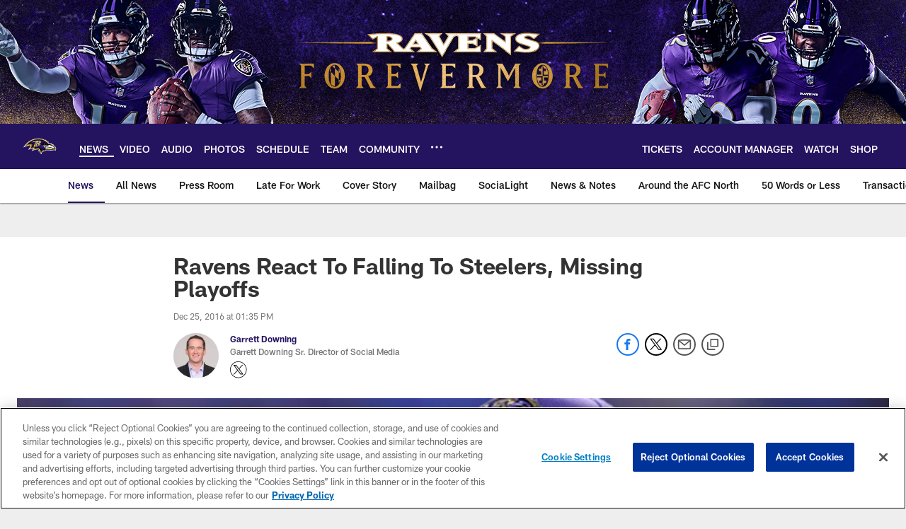

--- FILE ---
content_type: text/html; charset=utf-8
request_url: https://www.google.com/recaptcha/api2/aframe
body_size: 267
content:
<!DOCTYPE HTML><html><head><meta http-equiv="content-type" content="text/html; charset=UTF-8"></head><body><script nonce="zmb8zqiBmf897EwOke5Snw">/** Anti-fraud and anti-abuse applications only. See google.com/recaptcha */ try{var clients={'sodar':'https://pagead2.googlesyndication.com/pagead/sodar?'};window.addEventListener("message",function(a){try{if(a.source===window.parent){var b=JSON.parse(a.data);var c=clients[b['id']];if(c){var d=document.createElement('img');d.src=c+b['params']+'&rc='+(localStorage.getItem("rc::a")?sessionStorage.getItem("rc::b"):"");window.document.body.appendChild(d);sessionStorage.setItem("rc::e",parseInt(sessionStorage.getItem("rc::e")||0)+1);localStorage.setItem("rc::h",'1768996003023');}}}catch(b){}});window.parent.postMessage("_grecaptcha_ready", "*");}catch(b){}</script></body></html>

--- FILE ---
content_type: text/javascript; charset=utf-8
request_url: https://auth-id.baltimoreravens.com/accounts.webSdkBootstrap?apiKey=4_2kzNny-m18tjZ9LvoIqpHQ&pageURL=https%3A%2F%2Fwww.baltimoreravens.com%2Fnews%2Fravens-react-to-falling-to-steelers-missing-playoffs-18340226&sdk=js_latest&sdkBuild=18435&format=json
body_size: 431
content:
{
  "callId": "019be060c9ad7f5ba73044f831a1277e",
  "errorCode": 0,
  "apiVersion": 2,
  "statusCode": 200,
  "statusReason": "OK",
  "time": "2026-01-21T11:46:38.163Z",
  "hasGmid": "ver4"
}